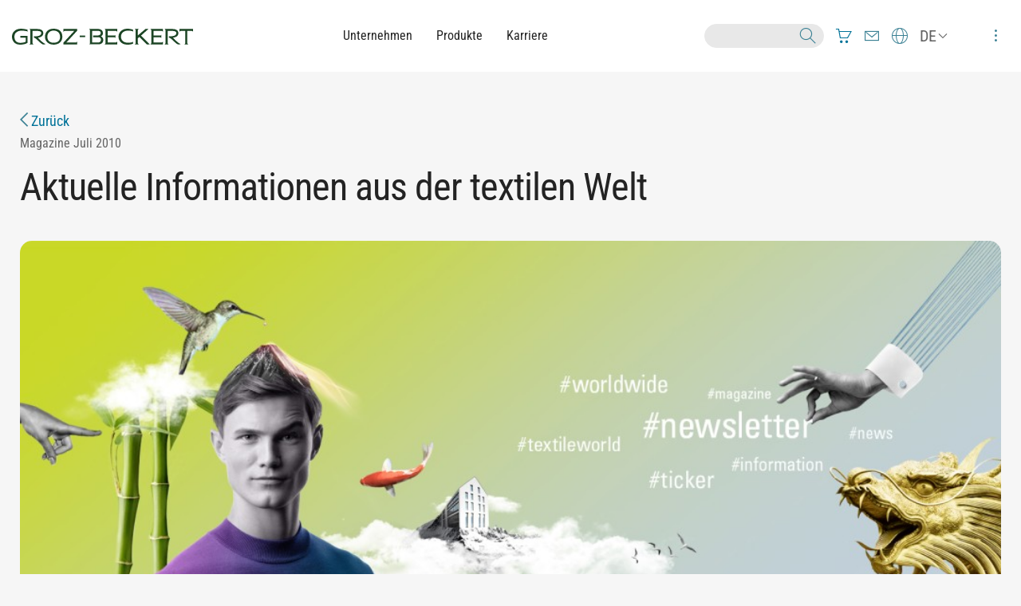

--- FILE ---
content_type: text/html; charset=utf-8
request_url: https://www.groz-beckert.com/de/aktuelles/newsletter/knitting/2010/m2_knitting_referenz_aus_syrien.html
body_size: 6293
content:
<!DOCTYPE html>
<html lang="de">
<head>
<title>
Referenz aus Syrien | Groz-Beckert KG
</title>
<meta charset="UTF-8">
<meta name="viewport" content="width=device-width" />
<meta name="description" content="Zufriedene Kunden aus Syrien erkennen feinen Unterschied Eskeif Bro" />
<link rel="shortcut icon" href="../../../../../layout/images/favicon.ico?r=31416" type="image/x-icon">
<meta name="robots" content="index,follow" />
<base href="https://www.groz-beckert.com/de/aktuelles/newsletter/knitting/2010/m2_knitting_referenz_aus_syrien.html">
<meta property="og:title" content="
Referenz aus Syrien | Groz-Beckert KG
" />
<meta property="og:type" content="website" />
<meta property="og:url" content="https://www.groz-beckert.com/de/aktuelles/newsletter/knitting/2010/m2_knitting_referenz_aus_syrien.html" />
<meta property="og:site_name" content="Groz-Beckert KG" />
<meta name="twitter:card" content="summary_large_image" />
<link rel="stylesheet" href="../../../../../layout/css/style.css?r=55904" media="all" />
<script id="usercentrics-cmp" src="https://app.usercentrics.eu/browser-ui/latest/loader.js" data-settings-id="nD0jbNbJuV2N8P" async></script>
<script type="application/javascript">
window.addEventListener('UC_UI_INITIALIZED', function(e) {
if("de" !== UC_UI.getActiveLanguage()) {
UC_UI.updateLanguage("de");
}
});
window.addEventListener("onUcImprintClick", function(e){
window.location = "../../../../impressum.html";
});
window.addEventListener("onUcPrivacyClick", function(e) {
window.location = "../../../../datenschutz.html";
});
</script>
<!-- Piwik -->
<script type="text/plain" data-usercentrics="Matomo (self hosted)">
var _paq = _paq || [];
// tracker methods like "setCustomDimension" should be called before "trackPageView"
_paq.push(['trackPageView']);
_paq.push(['enableLinkTracking']);
(function() {
var u="//weba.groz-beckert.com/";
_paq.push(['setTrackerUrl', u+'piwik.php']);
_paq.push(['setSiteId', '8']);
var d=document, g=d.createElement('script'), s=d.getElementsByTagName('script')[0];
g.type='text/javascript'; g.async=true; g.defer=true; g.src=u+'piwik.js'; s.parentNode.insertBefore(g,s);
})();
_paq.push([function() {
if(this.isUserOptedOut()) {
_paq.push(['deleteCookies']);
}
}]);
</script>
<noscript><p><img src="//weba.groz-beckert.com/piwik.php?idsite=8&rec=1" style="border:0;" alt="" /></p></noscript>
<!-- End Piwik Code -->
</head>
<body>
<script>
if (document.referrer.indexOf('https://tez360.groz-beckert.com') != -1 || document.referrer.indexOf('tez_ref=tez360') != -1) {
const url = new URL(window.location.href);
url.searchParams.set('tez_ref', 'tez360');
window.history.replaceState(null, null, url);
let closeLink = document.createElement('a');
closeLink.onclick = function() {self.close();}
closeLink.classList.add('icon-gzb_close-big');
closeLink.style = `
position: fixed;
top: 20px;
right: 20px;
z-index: 10000;
display: flex;
width: 36px;
height: 36px;
border: 1px solid;
border-radius: 50%;
align-items: center;
justify-content: center;
`;
document.body.style = `
margin-right: 75px;
box-shadow: 5px 0 9px -8px black;
`;
document.body.appendChild(closeLink);
}
</script>
<!--noindex-->
<div class="header-wrapper" data-sticky-container>
<div class="sticky" data-sticky data-margin-top="0" data-stick-to="top" data-sticky-on="small">
<header id="header" data-toggler=".opened">
<div class="grid-container full">
<div class="grid-x align-middle">
<div class="grid-container">
<div class="grid-x align-middle grid-padding-x">
<div class="cell shrink">
<a href="../../../.." rel="home">
<img src="../../../../../layout/images/logo.svg" width="227" height="20" alt="Groz-Beckert KG - Logo" class="logo" />
</a>
</div>
<div class="cell auto">
<nav class="primary-nav show-for-large" role="navigation">
<ul class="horizontal menu align-center">
<li class="primary-nav-item">
<a class="primary-nav-link regular-font" href="/de/unternehmen/" >Unternehmen</a>
</li>
<li class="primary-nav-item">
<a class="primary-nav-link regular-font" href="/de/produkte/" >Produkte</a>
</li>
<li class="primary-nav-item">
<a class="primary-nav-link regular-font" href="/de/karriere/" >Karriere</a>
</li>
</ul>
</nav>
</div>
<div class="cell shrink secondary-nav-wrapper">
<ul class="horizontal dropdown align-middle menu icon-menu" data-dropdown-menu>
<li class="search-wrapper">
<form class="search-form" action="/de/suche.jsp">
<input type="hidden" name="lang" value="de" />
<input class="search-input white" autocomplete="off" type="text" name="query" onkeyup="window.suggestionsBox.show(this)"/>
<button type="submit"><span class="icon-gzb_search_2"></span></button>
</form>
<div class="suggestions">
<ul class="vertical menu">
</ul>
</div>
</li>
<li><a href="https://portal.groz-beckert.com/" class=" icon-gzb_shopping-cart-3" target="_blank"></a></li>
<li><a href="../../../../kontakt.jsp" class=" icon-gzb_envelope"></a></li>
<li><a href="../../../../unternehmen/standorte/" class=" icon-gzb_world"></a></li>
<li class="language-dropdown show-for-large">
<a href="#" class="icon-chevron-20x20" onclick="return false"><span>DE</span></a>
<ul class="menu language-switch-menu">
<li><a data-lang="en" href="../../../../../en/news/newsletter/knitting/2010/m2_knitting_reference_from_syria.html">EN&nbsp;-&nbsp;English</a></li><li><a data-lang="zh" href="../../../../../zh/%E6%96%B0%E9%97%BB/%E7%94%B5%E5%AD%90%E6%8A%A5/%E9%92%88%E7%BB%87/2010/m2_knitting_%E6%9D%A5%E8%87%AA%E5%8F%99%E5%88%A9%E4%BA%9A%E7%9A%84%E5%8F%82%E8%80%83.html">ZH&nbsp;-&nbsp;中文</a></li>
</ul>
</li>
<li class="toggle-button">
<a data-toggle="secondaryMenu header">
<span class="open-icon icon-gzb_dots"></span>
<span class="close-icon icon-gzb_close-big"></span>
</a>
</li>
</ul>
<nav id="secondaryMenu" class="secondary-nav gradient-violet-sunset" data-toggler data-animate="secondary-nav-in secondary-nav-out" role="navigation">
<img src="data:image/svg+xml;charset=utf8,%3Csvg xmlns='http://www.w3.org/2000/svg' style='background:%23EFEFEF' width='1920' height='660' viewBox='0 0 1920 660'%3E%3C/svg%3E" width="1920" height="660" data-interchange="[/mm/media/web/11_website/bilder_3/01_corporate/navi_bg_w768.png?r=207583, small], [/mm/media/web/11_website/bilder_3/01_corporate/navi_bg_w1200.png?r=207583, medium], [/mm/media/web/11_website/bilder_3/01_corporate/navi_bg_w1920.png?r=207583, large]" alt="Just an image" class="background-image" />
<div class="grid-container">
<div class="grid-x">
<ul class="vertical medium-horizontal menu" data-multi-open="false" data-responsive-menu="accordion large-dropdown">
<li class="secondary-nav-item">
<a href="/de/unternehmen/" class="secondary-nav-link title extra-large-font">Unternehmen</a>
<ul class="vertical menu">
<li>
<a href="/de/unternehmen/standorte/" class="regular-font">Standorte</a>
</li>
<li>
<a href="/de/unternehmen/geschichte/" class="regular-font">Geschichte</a>
</li>
<li>
<a href="/de/unternehmen/nachhaltigkeit/" class="regular-font">Nachhaltigkeit</a>
</li>
<li>
<a href="/de/unternehmen/compliance/" class="regular-font">Compliance</a>
</li>
<li>
<a href="/de/unternehmen/lieferanteninformationen/" class="regular-font">Lieferanteninformationen</a>
</li>
<li>
<a href="https://www.groz-beckert-group.com/de/" target="_blank" class="regular-font">Unternehmensgruppe</a>
</li></ul></li>
<li class="secondary-nav-item">
<a href="/de/produkte/" class="secondary-nav-link title extra-large-font">Produkte</a>
<ul class="vertical menu">
<li>
<a href="/de/produkte/knitting/" class="regular-font">Knitting</a>
</li>
<li>
<a href="/de/produkte/weaving/" class="regular-font">Weaving</a>
</li>
<li>
<a href="/de/produkte/nonwovens/" class="regular-font">Nonwovens</a>
</li>
<li>
<a href="/de/produkte/tufting/" class="regular-font">Tufting</a>
</li>
<li>
<a href="/de/produkte/spinning-components/" class="regular-font">Spinning Components</a>
</li>
<li>
<a href="/de/produkte/sewing/" class="regular-font">Sewing</a>
</li></ul></li>
<li class="secondary-nav-item">
<a href="/de/karriere/" class="secondary-nav-link title extra-large-font">Karriere</a>
<ul class="vertical menu">
<li>
<a href="/de/karriere/groz-beckert-als-arbeitgeber/" class="regular-font">Groz-Beckert als Arbeitgeber</a>
</li>
<li>
<a href="/de/karriere/ausbildung-und-studium/" class="regular-font">Ausbildung und Studium </a>
</li>
<li>
<a href="/de/karriere/ansprechpartner/" class="regular-font">Ansprechpartner</a>
</li>
<li>
<a href="https://jobs.groz-beckert.com/search/?createNewAlert=false&q=&locationsearch=&optionsFacetsDD_location=&optionsFacetsDD_department=&optionsFacetsDD_facility=&optionsFacetsDD_customfield2=&locale=de_DE" target="_blank" class="regular-font">Stellenangebote</a>
</li></ul></li>
<li class="secondary-nav-item show-for-large"></li>
<li class="secondary-nav-item">
<a href="/de/groz-beckert-erleben/" class="secondary-nav-link title extra-large-font">Groz-Beckert erleben</a>
<ul class="vertical menu">
<li>
<a href="/de/groz-beckert-erleben/experience/" class="regular-font">Experience</a>
</li>
<li>
<a href="/de/groz-beckert-erleben/mediathek/" class="regular-font">Mediathek</a>
</li>
<li>
<a href="/de/groz-beckert-erleben/messen-events/" class="regular-font">Messen/Events</a>
</li>
<li>
<a href="/de/groz-beckert-erleben/app-mygrozbeckert/" class="regular-font">App myGrozBeckert</a>
</li>
<li>
<a href="/de/groz-beckert-erleben/produktion-der-zukunft/" class="regular-font">Produktion der Zukunft</a>
</li></ul></li>
<li class="secondary-nav-item">
<a href="/de/academy/" class="secondary-nav-link title extra-large-font">Academy</a>
<ul class="vertical menu">
<li>
<a href="/de/academy/academy-mobile/" class="regular-font">Academy Mobile</a>
</li>
<li>
<a href="/de/academy/kursuebersicht/" class="regular-font">Kursübersicht</a>
</li></ul></li>
<li class="secondary-nav-item">
<a href="/de/aktuelles/" class="secondary-nav-link title extra-large-font">Aktuelles</a>
<ul class="vertical menu">
<li>
<a href="/de/aktuelles/tages-und-wirtschaftspresse/" class="regular-font">Tages- und Wirtschaftspresse</a>
</li>
<li>
<a href="/de/aktuelles/fachpresse/" class="regular-font">Fachpresse</a>
</li>
<li>
<a href="/de/aktuelles/newsletter/" class="regular-font">Newsletter</a>
</li></ul></li>
<li class="secondary-nav-item">
<a href="/de/forschung-entwicklung/" class="secondary-nav-link title extra-large-font">Forschung & Entwicklung</a>
<ul class="vertical menu">
<li>
<a href="/de/forschung-entwicklung/labor/" class="regular-font">Labor</a>
</li>
<li>
<a href="/de/forschung-entwicklung/tez/" class="regular-font">TEZ</a>
</li></ul></li>
</ul>
<ul class="vertical medium-horizontal menu hide-for-large" data-multi-open="false" data-responsive-menu="accordion large-dropdown">
<li>
<a href="#" class="title extra-large-font">Deutsch</a>
<ul class="menu language-switch-menu">
<li><a data-lang="en" href="../../../../../en/news/newsletter/knitting/2010/m2_knitting_reference_from_syria.html" class="regular-font">EN&nbsp;-&nbsp;English</a></li><li><a data-lang="zh" href="../../../../../zh/%E6%96%B0%E9%97%BB/%E7%94%B5%E5%AD%90%E6%8A%A5/%E9%92%88%E7%BB%87/2010/m2_knitting_%E6%9D%A5%E8%87%AA%E5%8F%99%E5%88%A9%E4%BA%9A%E7%9A%84%E5%8F%82%E8%80%83.html" class="regular-font">ZH&nbsp;-&nbsp;中文</a></li>
</ul>
</li>
</ul>
</div>
</div>
</nav>
</div>
</div>
</div>
</div>
</div>
</header>
</div>
</div>
<!--/noindex-->
<main>
<article class="article-page grid-container">
<div class="grid-x grid-padding-x grid-margin-y">
<div class="meta-info cell large-12">
<div class="cell">
<PAGEREF editor="377993" htmlname="newsletter_detail" id="1463827" pageref="1456932" perm="" releaseRevision="16665" releasedby="377993" revision="16665" uniquedescription="newsletter_detail">
<LANG displayname="Newsletter Detail" language="ZH"/>
<LANG displayname="Newsletter Detail" language="DE"/>
<LANG displayname="Newsletter Detail" language="EN"/>
<CONTENTPARAMETER count="1" sitemapvar="title" source="newsletter" templateid="87"/>
<PAGE_LANG_SPEC language="EN" showinpagegrp="1" showinsitemap="1"/>
<PAGE_LANG_SPEC language="DE" showinpagegrp="1" showinsitemap="1"/>
<PAGE_LANG_SPEC language="ZH" showinpagegrp="1" showinsitemap="1"/>
<PAGE_LANG_SPEC language="CS" showinpagegrp="1" showinsitemap="1"/>
<PAGE_LANG_SPEC language="FR" showinpagegrp="1" showinsitemap="1"/>
<PAGE_LANG_SPEC language="ES" showinpagegrp="1" showinsitemap="1"/>
<PAGE_LANG_SPEC language="IT" showinpagegrp="1" showinsitemap="1"/>
<PAGE_LANG_SPEC language="KO" showinpagegrp="1" showinsitemap="1"/>
<PAGE_LANG_SPEC language="PT" showinpagegrp="1" showinsitemap="1"/>
<PAGE_LANG_SPEC language="TR" showinpagegrp="1" showinsitemap="1"/>
<PAGE_LANG_SPEC language="VI" showinpagegrp="1" showinsitemap="1"/>
<PAGE_LANG_SPEC language="ID" showinpagegrp="1" showinsitemap="1"/>
<PAGE_LANG_SPEC language="PL" showinpagegrp="1" showinsitemap="1"/>
<PAGE_LANG_SPEC language="NL" showinpagegrp="1" showinsitemap="1"/>
<PAGE_LANG_SPEC language="HI" showinpagegrp="1" showinsitemap="1"/>
</PAGEREF>
<a href="../../archiv/juli-2010.html" class="large-font"><span class="icon-arrow-petrol-left"></span> Zurück</a>
</div>
<div class="float-left">
<span class="font-gray">Magazine</span>
<span class="font-gray">Juli 2010</span>
</div>
<div class="float-right"></div>
</div>
<div class="cell large-8">
<h1>Aktuelle Informationen aus der textilen Welt</h1>
</div>
<div class="cell large-12 cover">
<img src="data:image/svg+xml;charset=utf8,%3Csvg xmlns='http://www.w3.org/2000/svg' style='background:%23EFEFEF' width='1920' height='690' viewBox='0 0 1920 690'%3E%3C/svg%3E" width="1200" height="431" data-interchange="[/mm/media/web/0_corporate_1/1_gbkg_1/bilder_10/newsletter/Groz-Beckert_Newsletter_Archiv_Headerbild_w768.jpg?r=96949, small], [/mm/media/web/0_corporate_1/1_gbkg_1/bilder_10/newsletter/Groz-Beckert_Newsletter_Archiv_Headerbild_w1200.jpg?r=96949, medium], [/mm/media/web/0_corporate_1/1_gbkg_1/bilder_10/newsletter/Groz-Beckert_Newsletter_Archiv_Headerbild_w1200.jpg?r=96949, large]" alt="Just an image" class="" />
</div>
<div class="cell large-8">
<div class="divider bg-knitting-pattern"></div>
<a id="text_picture" name="text_picture"></a>
<section>
<div class="grid-x grid-padding-x grid-padding-y">
<div class="cell ">
<h2>Zufriedene Kunden aus Syrien erkennen feinen Unterschied</h2>
<p>Eskeif Bros aus Syrien ist ein nahezu vollstufiges Textilunternehmen. Mit rund 400 Mitarbeiterinnen und Mitarbeitern liegt der Produktionsschwerpunkt in konfektionierter Damenbekleidung für den inländischen Markt, arabische Nachbarländer und die Türkei.</p><p>Bis vor kurzem hatte man Konkurrenznadeln eingesetzt. Doch seit einem umfassenden Vergleichstest wird der komplette Maschinenpark auf Groz-Beckert Nadeln umgerüstet</p><p></p>
</div>
</div>
</section><a id="text_picture_4" name="text_picture_4"></a>
<section>
<div class="grid-x grid-padding-x grid-padding-y">
<div class="cell ">
<h2>Qualität für mehr Produktivität</h2>
</div>
</div>
</section><a id="text_picture_1" name="text_picture_1"></a>
<section>
<div class="grid-x grid-padding-x grid-padding-y">
<div class="cell large-4 large-order-2">
<p>
<img src="data:image/svg+xml;charset=utf8,%3Csvg xmlns='http://www.w3.org/2000/svg' style='background:%23EFEFEF' width='160' height='160' viewBox='0 0 160 160'%3E%3C/svg%3E" width="300" height="300" data-interchange="[/mm/media/web/0_corporate_1/1_gbkg_1/bilder_10/newsletter/2010/1_3/Aussenansicht_DSC01003_w768.jpg?r=107218, small], [/mm/media/web/0_corporate_1/1_gbkg_1/bilder_10/newsletter/2010/1_3/Aussenansicht_DSC01003_w1200.jpg?r=107218, medium], [/mm/media/web/0_corporate_1/1_gbkg_1/bilder_10/newsletter/2010/1_3/Aussenansicht_DSC01003_w300.jpg?r=107218, large]" alt="Just an image" class="" />
</p>
</div>
<div class="cell large-8 large-order-1">
<p>Die weltweite Wirtschaftskrise hält die Textilindustrie weiterhin eisern im Griff. Harte Zeiten für Textiler fordern ein Höchstmaß an Effizienz und Produktivität. Sparen ist angesagt. Doch womit? Kollidieren dabei nicht Input und Output? Mit Pragmatismus und dem Mut zur Veränderung haben sich für Eskeif Bros neue Wege eröffnet. Das syrische Unternehmen nahe Aleppo verfügt mit 21 Großrundstrickmaschinen, sechs Wirkmaschinen, Stick- und Druckmaschinen über eine respektable Ausstattung.</p>
</div>
</div>
</section><a id="text_picture_2" name="text_picture_2"></a>
<section>
<div class="grid-x grid-padding-x grid-padding-y">
<div class="cell ">
<h2>Transparenter Testlauf</h2>
<p>Mensch und Maschine realisieren eine Produktionskapazität von täglich sieben Tonnen. Im Fokus steht die Nadel, die bei dieser Belastung auch noch nach Monaten in exzellenter Qualität arbeiten muss. Welches Potenzial in der Nadel, respektive einer Groz-Beckert Nadel steckt, zeigte anschaulich ein Vergleichsversuch. Ins Rennen gingen die bisher verwendeten koreanischen Nadeln und Groz-Beckert Nadeln. Testnadeltyp war die Groz-Beckert Wo 110.49 G 0010 zur Herstellung von Terry Ware. Dazu wurden zwei Großrundstrickmaschinen in der Feinheit 24 (28&#34; Durchmesser) mit exakt identischen Rahmenbedingungen eingestellt. Beide Maschinen liefen mit einer Anfangsgeschwindigkeit von 15 rpm.</p>
</div>
</div>
</section><a id="text_picture_3" name="text_picture_3"></a>
<section>
<div class="grid-x grid-padding-x grid-padding-y">
<div class="cell ">
<h2>Große Unterschiede</h2>
<p>Das Resultat nach vorab definierten Kriterien zeigte ein deutliches Bild: In Bezug auf den Verschleiß wies der koreanische Nadelsatz erhebliche Schwächen auf und musste nach nur fünf Monaten ausgetauscht werden. Der Groz-Beckert Nadelsatz hingegen war problemlos zehn Monate lang im Einsatz. Hinsichtlich der Produktivität waren die Unterschiede ebenso klar. 40 Tonnen Strickware bei einer maximalen Geschwindigkeit von 15 rpm erzielten die koreanischen Nadeln. Dem gegenüber stand ein aussagefähiges Groz-Beckert Ergebnis von 95 Tonnen Strickware bei einer 18% höheren Maschinengeschwindigkeit von 18 rpm.</p><p>„Ich war mir nicht bewusst, dass der Unterschied in der Nadelqualität und -leistung so gravierend sein kann,&#34; kommentierte Inhaber Hr. Gaith Eskeif den Vergleichstest. Als Konsequenz rüstet das Unternehmen derzeit seinen gesamten Maschinenpark auf Groz-Beckert Nadeln um.</p>
</div>
</div>
</section><a id="text_picture_6" name="text_picture_6"></a>
<section>
<div class="grid-x grid-padding-x grid-padding-y">
<div class="cell ">
<p>Als kompetenter Partner und Systemlieferant der Textilindustrie kann Groz-Beckert auch für Sie ungeahnte Potenziale freisetzen. Groz-Beckert freut sich auf den Dialog – und wartet mit maßgeschneiderten Lösungen auf.</p>
</div>
</div>
</section><a id="accordion" name="accordion"></a>
<section class="accordion">
<div class="grid-container">
<div class="grid-x grid-padding-x">
<div class="cell">
<ul class="accordion" data-accordion data-allow-all-closed="true" data-multi-expand="true">
<li class="accordion-item" data-accordion-item>
<a href="#" class="accordion-title">
<div class="grid-container">
<div class="grid-x grid-padding-x grid-padding-y align-stretch">
<div class="cell auto">
<div class="grid-x grid-padding-x">
<div class="cell medium-order-1 medium-auto large-font">Quelle</div>
</div>
</div>
</div>
</div>
</a>
<div class="accordion-content" data-tab-content>
<div class="grid-container">
<div class="grid-x grid-padding-x grid-padding-y">
<div class="cell">
<section class="grid-container text-with-boxes">
<div class="grid-x grid-margin-x grid-margin-y align-middle">
<div class="cell small-order-2">
<p>[1] Eskeif Group, Alsheikh Najjar - New industrial Area Aleppo / Syrien, Email: g-eskif@hotmail.com</p>
<div class="space-remover"></div>
</div>
</div>
</section>
</div>
</div>
</div>
</div>
</li>
</ul>
</div>
</div>
</div>
</section>
</div>
</div>
</article>
<aside>
<div class="grid-x grid-margin-x">
<div class="cell large-12">
</div>
<div class="cell large-12">
</div>
</div>
</aside>
</main>
<!--noindex-->
<footer id="footer" class="">
<div class="grid-container footer-nav">
<ul class="grid-x grid-padding-x vertical medium-horizontal menu" data-multi-open="false" data-responsive-menu="accordion large-dropdown">
<li class="cell large-auto">
<a href="/de/unternehmen/" class="title large-font">Unternehmen</a>
<ul class="vertical menu">
<li>
<a href="/de/unternehmen/standorte/" class="regular-font">Standorte</a>
</li>
<li>
<a href="/de/unternehmen/geschichte/" class="regular-font">Geschichte</a>
</li>
<li>
<a href="/de/unternehmen/nachhaltigkeit/" class="regular-font">Nachhaltigkeit</a>
</li>
<li>
<a href="/de/unternehmen/compliance/" class="regular-font">Compliance</a>
</li>
<li>
<a href="/de/unternehmen/lieferanteninformationen/" class="regular-font">Lieferanteninformationen</a>
</li>
<li>
<a href="https://www.groz-beckert-group.com/de/" target="_blank" class="regular-font">Unternehmensgruppe</a>
</li></ul></li>
<li class="cell large-auto">
<a href="/de/produkte/" class="title large-font">Produkte</a>
<ul class="vertical menu">
<li>
<a href="/de/produkte/knitting/" class="regular-font">Knitting</a>
</li>
<li>
<a href="/de/produkte/weaving/" class="regular-font">Weaving</a>
</li>
<li>
<a href="/de/produkte/nonwovens/" class="regular-font">Nonwovens</a>
</li>
<li>
<a href="/de/produkte/tufting/" class="regular-font">Tufting</a>
</li>
<li>
<a href="/de/produkte/spinning-components/" class="regular-font">Spinning Components</a>
</li>
<li>
<a href="/de/produkte/sewing/" class="regular-font">Sewing</a>
</li></ul></li>
<li class="cell large-auto">
<a href="/de/karriere/" class="title large-font">Karriere</a>
<ul class="vertical menu">
<li>
<a href="/de/karriere/groz-beckert-als-arbeitgeber/" class="regular-font">Groz-Beckert als Arbeitgeber</a>
</li>
<li>
<a href="/de/karriere/ausbildung-und-studium/" class="regular-font">Ausbildung und Studium </a>
</li>
<li>
<a href="/de/karriere/ansprechpartner/" class="regular-font">Ansprechpartner</a>
</li>
<li>
<a href="https://jobs.groz-beckert.com/search/?createNewAlert=false&q=&locationsearch=&optionsFacetsDD_location=&optionsFacetsDD_department=&optionsFacetsDD_facility=&optionsFacetsDD_customfield2=&locale=de_DE" target="_blank" class="regular-font">Stellenangebote</a>
</li></ul></li>
<li class="cell large-auto">
<a href="/de/groz-beckert-erleben/" class="title large-font">Groz-Beckert erleben</a>
<ul class="vertical menu">
<li>
<a href="/de/groz-beckert-erleben/experience/" class="regular-font">Experience</a>
</li>
<li>
<a href="/de/groz-beckert-erleben/mediathek/" class="regular-font">Mediathek</a>
</li>
<li>
<a href="/de/groz-beckert-erleben/messen-events/" class="regular-font">Messen/Events</a>
</li>
<li>
<a href="/de/groz-beckert-erleben/app-mygrozbeckert/" class="regular-font">App myGrozBeckert</a>
</li>
<li>
<a href="/de/groz-beckert-erleben/produktion-der-zukunft/" class="regular-font">Produktion der Zukunft</a>
</li></ul></li>
<li class="cell large-auto">
<a href="/de/academy/" class="title large-font">Academy</a>
<ul class="vertical menu">
<li>
<a href="/de/academy/academy-mobile/" class="regular-font">Academy Mobile</a>
</li>
<li>
<a href="/de/academy/kursuebersicht/" class="regular-font">Kursübersicht</a>
</li></ul></li>
<li class="cell large-auto">
<a href="/de/aktuelles/" class="title large-font">Aktuelles</a>
<ul class="vertical menu">
<li>
<a href="/de/aktuelles/tages-und-wirtschaftspresse/" class="regular-font">Tages- und Wirtschaftspresse</a>
</li>
<li>
<a href="/de/aktuelles/fachpresse/" class="regular-font">Fachpresse</a>
</li>
<li>
<a href="/de/aktuelles/newsletter/" class="regular-font">Newsletter</a>
</li></ul></li>
<li class="cell large-auto">
<a href="/de/forschung-entwicklung/" class="title large-font">Forschung & Entwicklung</a>
<ul class="vertical menu">
<li>
<a href="/de/forschung-entwicklung/labor/" class="regular-font">Labor</a>
</li>
<li>
<a href="/de/forschung-entwicklung/tez/" class="regular-font">TEZ</a>
</li></ul></li>
</ul>
</div>
<div class="grid-container footer-meta-nav">
<div class="grid-x">
<ul class="cell large-shrink align-center horizontal menu large-order-1">
<li class="menu-text">© 2026 Groz-Beckert KG</li>
</ul>
<ul class="cell large-shrink align-center menu large-order-4">
<li><a href="https://de.linkedin.com/company/groz-beckert-kg" class=" icon-gzb_linkedin" target="_blank"></a></li>
<li><a href="https://www.youtube.com/channel/UCX5hEBUVfU7GGUem1gZDBQQ" class=" icon-gbz_youtube" target="_blank"></a></li>
</ul>
<div class="cell large-auto large-order-3"></div>
<ul class="cell large-shrink align-left horizontal menu large-order-2">
<li><a href="/de/impressum.html" class="">Impressum</a></li>
<li><a href="/de/datenschutz.html" class="">Datenschutz</a></li>
<li><a href="/de/agb.html" class="">AGB</a></li>
<li><a href="/de/zertifikate.html" class="">Zertifikate</a></li>
<li><a href="/de/kontakt.jsp" class="">Kontakt</a></li>
<li><a href="/de/microsites/it-services/" class="">IT Services</a></li>
<li><a href="/de/karriere/it-services.html" class="">Personal </a></li>
<li><a href="#" onclick="UC_UI.showSecondLayer(); return false;" target="_self" class="" >Privatsphäre-Einstellungen</a></li>
<li><a href="/de/hinweisgebersystem/" class="">Hinweisgebersystem „tell us“ </a></li>
</ul>
</div>
</div>
</footer>
<!--/noindex-->
<script src="../../../../../layout/js/vendor.min.js?r=31416"></script>
<script src="../../../../../layout/js/body.min.js?r=55878"></script>
<script>$(document).foundation();</script>
</body>
</html>

--- FILE ---
content_type: image/svg+xml
request_url: https://www.groz-beckert.com/layout/images/patterns/pattern-knitting-green.svg
body_size: 5935
content:
<?xml version="1.0" encoding="utf-8"?>
<!-- Generator: Adobe Illustrator 23.0.1, SVG Export Plug-In . SVG Version: 6.00 Build 0)  -->
<svg version="1.1" id="Ebene_1" xmlns="http://www.w3.org/2000/svg" xmlns:xlink="http://www.w3.org/1999/xlink" x="0px" y="0px"
	 viewBox="0 0 330 237" style="enable-background:new 0 0 330 237;" xml:space="preserve" width="330" height="237">
<style type="text/css">
	.st0{clip-path:url(#SVGID_2_);fill:#004f23;}
	.st1{clip-path:url(#SVGID_4_);fill:#004f23;}
	.st2{clip-path:url(#SVGID_6_);fill:#004f23;}
	.st3{clip-path:url(#SVGID_8_);fill:#004f23;}
	.st4{clip-path:url(#SVGID_10_);fill:#004f23;}
	.st5{clip-path:url(#SVGID_12_);fill:#004f23;}
	.st6{clip-path:url(#SVGID_14_);fill:#004f23;}
	.st7{clip-path:url(#SVGID_16_);fill:#004f23;}
	.st8{clip-path:url(#SVGID_18_);fill:#004f23;}
	.st9{clip-path:url(#SVGID_20_);fill:#004f23;}
	.st10{clip-path:url(#SVGID_22_);fill:#004f23;}
	.st11{clip-path:url(#SVGID_24_);fill:#004f23;}
	.st12{clip-path:url(#SVGID_26_);fill:#004f23;}
	.st13{clip-path:url(#SVGID_28_);fill:#004f23;}
	.st14{clip-path:url(#SVGID_30_);fill:#004f23;}
	.st15{clip-path:url(#SVGID_32_);fill:#004f23;}
	.st16{clip-path:url(#SVGID_34_);fill:#004f23;}
	.st17{clip-path:url(#SVGID_36_);fill:#004f23;}
</style>
<g>
	<g>
		<g>
			<defs>
				<rect id="SVGID_1_" y="0" width="330" height="237"/>
			</defs>
			<clipPath id="SVGID_2_">
				<use xlink:href="#SVGID_1_"  style="overflow:visible;"/>
			</clipPath>
			<polygon class="st0" points="350.5,75.9 349.3,74.8 338.7,64.2 338.7,64.2 338.7,64.2 326.9,75.9 315.1,64.2 315.1,64.2 
				315.1,64.2 303.3,75.9 291.5,64.2 291.5,64.2 291.5,64.2 279.7,75.9 268,64.2 268,64.2 268,64.2 268,64.2 268,64.2 256.8,75.3 
				256.2,75.9 244.4,64.2 244.4,64.2 244.4,64.2 232.6,75.9 220.8,64.2 220.8,64.2 220.8,64.2 209,75.9 197.2,64.2 197.2,64.2 
				197.2,64.2 185.5,75.9 173.7,64.2 173.7,64.2 173.7,64.2 161.9,75.9 150.1,64.2 150.1,64.2 150.1,64.2 138.3,75.9 126.5,64.2 
				126.5,64.2 126.5,64.2 114.7,75.9 102.9,64.2 102.9,64.2 102.9,64.2 91.2,75.9 90.5,75.3 79.4,64.2 79.4,64.2 79.4,64.2 
				79.4,64.2 79.4,64.2 67.6,75.9 55.8,64.2 55.8,64.2 55.8,64.2 44,75.9 32.2,64.2 32.2,64.2 32.2,64.2 20.4,75.9 8.7,64.2 
				8.7,64.2 8.7,64.2 -2,74.8 -3.1,75.9 -3.1,75.9 -4.5,77.3 -4.5,77.3 -1.7,80.1 -0.4,78.7 -0.4,78.7 8.7,69.7 20.4,81.5 
				20.4,81.5 20.4,81.5 32.2,69.7 44,81.5 44,81.5 44,81.5 55.8,69.7 67.6,81.5 67.6,81.5 67.6,81.5 79.4,69.7 91.2,81.5 91.2,81.5 
				91.2,81.5 102.9,69.7 114.7,81.5 114.7,81.5 114.7,81.5 126.5,69.7 138.3,81.5 138.3,81.5 138.3,81.5 150.1,69.7 161.9,81.5 
				161.9,81.5 161.9,81.5 173.7,69.7 185.5,81.5 185.5,81.5 185.5,81.5 197.2,69.7 209,81.5 209,81.5 209,81.5 220.8,69.7 
				232.6,81.5 232.6,81.5 232.6,81.5 244.4,69.7 256.2,81.5 256.2,81.5 256.2,81.5 268,69.7 279.7,81.5 279.7,81.5 279.7,81.5 
				291.5,69.7 303.3,81.5 303.3,81.5 303.3,81.5 315.1,69.7 326.9,81.5 326.9,81.5 326.9,81.5 338.7,69.7 347.7,78.7 347.7,78.7 
				349.1,80.1 351.8,77.3 351.8,77.3 350.5,75.9 			"/>
		</g>
		<g>
			<defs>
				<rect id="SVGID_3_" y="0" width="330" height="237"/>
			</defs>
			<clipPath id="SVGID_4_">
				<use xlink:href="#SVGID_3_"  style="overflow:visible;"/>
			</clipPath>
			<polygon class="st1" points="350.5,89.9 349.1,88.5 338.7,78.1 338.7,78.1 338.7,78.1 326.9,89.9 315.1,78.1 315.1,78.1 
				315.1,78.1 303.3,89.9 291.5,78.1 291.5,78.1 291.5,78.1 279.7,89.9 268,78.1 268,78.1 268,78.1 268,78.1 268,78.1 257.1,89 
				256.2,89.9 244.4,78.1 244.4,78.1 244.4,78.1 232.6,89.9 220.8,78.1 220.8,78.1 220.8,78.1 209,89.9 197.2,78.1 197.2,78.1 
				197.2,78.1 185.5,89.9 173.7,78.1 173.7,78.1 173.7,78.1 161.9,89.9 150.1,78.1 150.1,78.1 150.1,78.1 138.3,89.9 126.5,78.1 
				126.5,78.1 126.5,78.1 114.7,89.9 102.9,78.1 102.9,78.1 102.9,78.1 91.2,89.9 90.3,89 79.4,78.1 79.4,78.1 79.4,78.1 79.4,78.1 
				79.4,78.1 67.6,89.9 55.8,78.1 55.8,78.1 55.8,78.1 44,89.9 32.2,78.1 32.2,78.1 32.2,78.1 20.4,89.9 8.7,78.1 8.7,78.1 
				8.7,78.1 -1.8,88.5 -3.1,89.9 -3.1,89.9 -4.5,91.3 -4.5,91.3 -1.7,94 -0.4,92.7 -0.4,92.7 8.7,83.7 20.4,95.4 20.4,95.4 
				20.4,95.4 32.2,83.7 44,95.4 44,95.4 44,95.4 55.8,83.7 67.6,95.4 67.6,95.4 67.6,95.4 79.4,83.7 91.2,95.4 91.2,95.4 91.2,95.4 
				102.9,83.7 114.7,95.4 114.7,95.4 114.7,95.4 126.5,83.7 138.3,95.4 138.3,95.4 138.3,95.4 150.1,83.7 161.9,95.4 161.9,95.4 
				161.9,95.4 173.7,83.7 185.5,95.4 185.5,95.4 185.5,95.4 197.2,83.7 209,95.4 209,95.4 209,95.4 220.8,83.7 232.6,95.4 
				232.6,95.4 232.6,95.4 244.4,83.7 256.2,95.4 256.2,95.4 256.2,95.4 268,83.7 279.7,95.4 279.7,95.4 279.7,95.4 291.5,83.7 
				303.3,95.4 303.3,95.4 303.3,95.4 315.1,83.7 326.9,95.4 326.9,95.4 326.9,95.4 338.7,83.7 347.7,92.7 347.7,92.7 349.1,94 
				351.8,91.3 351.8,91.3 350.5,89.9 			"/>
		</g>
		<g>
			<defs>
				<rect id="SVGID_5_" y="0" width="330" height="237"/>
			</defs>
			<clipPath id="SVGID_6_">
				<use xlink:href="#SVGID_5_"  style="overflow:visible;"/>
			</clipPath>
			<polygon class="st2" points="350.5,103.8 349.1,102.5 338.7,92.1 338.7,92.1 338.7,92.1 326.9,103.8 315.1,92.1 315.1,92.1 
				315.1,92.1 303.3,103.8 291.5,92.1 291.5,92.1 291.5,92.1 279.7,103.8 268,92.1 268,92.1 268,92.1 268,92.1 268,92.1 
				257.1,102.9 256.2,103.8 244.4,92.1 244.4,92.1 244.4,92.1 232.6,103.8 220.8,92.1 220.8,92.1 220.8,92.1 209,103.8 197.2,92.1 
				197.2,92.1 197.2,92.1 185.5,103.8 173.7,92.1 173.7,92.1 173.7,92.1 161.9,103.8 150.1,92.1 150.1,92.1 150.1,92.1 138.3,103.8 
				126.5,92.1 126.5,92.1 126.5,92.1 114.7,103.8 102.9,92.1 102.9,92.1 102.9,92.1 91.2,103.8 90.3,102.9 79.4,92.1 79.4,92.1 
				79.4,92.1 79.4,92.1 79.4,92.1 67.6,103.8 55.8,92.1 55.8,92.1 55.8,92.1 44,103.8 32.2,92.1 32.2,92.1 32.2,92.1 20.4,103.8 
				8.7,92.1 8.7,92.1 8.7,92.1 -1.8,102.5 -3.1,103.8 -3.1,103.8 -4.5,105.2 -4.5,105.2 -1.7,108 -0.4,106.6 -0.4,106.6 8.7,97.6 
				20.4,109.4 20.4,109.4 20.4,109.4 32.2,97.6 44,109.4 44,109.4 44,109.4 55.8,97.6 67.6,109.4 67.6,109.4 67.6,109.4 79.4,97.6 
				91.2,109.4 91.2,109.4 91.2,109.4 102.9,97.6 114.7,109.4 114.7,109.4 114.7,109.4 126.5,97.6 138.3,109.4 138.3,109.4 
				138.3,109.4 150.1,97.6 161.9,109.4 161.9,109.4 161.9,109.4 173.7,97.6 185.5,109.4 185.5,109.4 185.5,109.4 197.2,97.6 
				209,109.4 209,109.4 209,109.4 220.8,97.6 232.6,109.4 232.6,109.4 232.6,109.4 244.4,97.6 256.2,109.4 256.2,109.4 256.2,109.4 
				268,97.6 279.7,109.4 279.7,109.4 279.7,109.4 291.5,97.6 303.3,109.4 303.3,109.4 303.3,109.4 315.1,97.6 326.9,109.4 
				326.9,109.4 326.9,109.4 338.7,97.6 347.7,106.6 347.7,106.6 349.1,108 351.8,105.2 351.8,105.2 350.5,103.8 			"/>
		</g>
		<g>
			<defs>
				<rect id="SVGID_7_" y="0" width="330" height="237"/>
			</defs>
			<clipPath id="SVGID_8_">
				<use xlink:href="#SVGID_7_"  style="overflow:visible;"/>
			</clipPath>
			<polygon class="st3" points="350.5,117.8 349.1,116.4 338.7,106 338.7,106 338.7,106 326.9,117.8 315.1,106 315.1,106 315.1,106 
				303.3,117.8 291.5,106 291.5,106 291.5,106 279.7,117.8 268,106 268,106 268,106 256.9,117.1 256.2,117.8 244.4,106 244.4,106 
				244.4,106 232.6,117.8 220.8,106 220.8,106 220.8,106 209,117.8 197.2,106 197.2,106 197.2,106 185.5,117.8 173.7,106 173.7,106 
				173.7,106 161.9,117.8 150.1,106 150.1,106 150.1,106 138.3,117.8 126.5,106 126.5,106 126.5,106 114.7,117.8 102.9,106 
				102.9,106 102.9,106 91.2,117.8 90.4,117.1 79.4,106 79.4,106 79.4,106 67.6,117.8 55.8,106 55.8,106 55.8,106 44,117.8 
				32.2,106 32.2,106 32.2,106 20.4,117.8 8.7,106 8.7,106 8.7,106 -4.5,119.2 -4.5,119.2 -1.7,121.9 -0.4,120.6 -0.4,120.6 
				8.7,111.6 20.4,123.3 20.4,123.3 20.4,123.3 32.2,111.6 44,123.3 44,123.3 44,123.3 55.8,111.6 67.6,123.3 67.6,123.3 
				67.6,123.3 79.4,111.6 91.2,123.3 91.2,123.3 91.2,123.3 102.9,111.6 114.7,123.3 114.7,123.3 114.7,123.3 126.5,111.6 
				138.3,123.3 138.3,123.3 138.3,123.3 150.1,111.6 161.9,123.3 161.9,123.3 161.9,123.3 173.7,111.6 185.5,123.3 185.5,123.3 
				185.5,123.3 197.2,111.6 209,123.3 209,123.3 209,123.3 220.8,111.6 232.6,123.3 232.6,123.3 232.6,123.3 244.4,111.6 
				256.2,123.3 256.2,123.3 256.2,123.3 268,111.6 279.7,123.3 279.7,123.3 279.7,123.3 291.5,111.6 303.3,123.3 303.3,123.3 
				303.3,123.3 315.1,111.6 326.9,123.3 326.9,123.3 326.9,123.3 338.7,111.6 347.7,120.6 347.7,120.6 349.1,121.9 351.8,119.2 
				351.8,119.2 350.5,117.8 			"/>
		</g>
		<g>
			<defs>
				<rect id="SVGID_9_" y="0" width="330" height="237"/>
			</defs>
			<clipPath id="SVGID_10_">
				<use xlink:href="#SVGID_9_"  style="overflow:visible;"/>
			</clipPath>
			<polygon class="st4" points="350.5,20.1 349.1,18.7 338.7,8.4 338.7,8.4 338.7,8.4 326.9,20.1 315.1,8.4 315.1,8.4 315.1,8.4 
				303.3,20.1 291.5,8.4 291.5,8.4 291.5,8.4 279.7,20.1 279.7,20.1 268,8.4 268,8.4 268,8.4 268,8.4 268,8.4 256.8,19.5 
				256.2,20.1 244.4,8.4 244.4,8.4 244.4,8.4 232.6,20.1 220.8,8.4 220.8,8.4 220.8,8.4 209,20.1 197.2,8.4 197.2,8.4 197.2,8.4 
				185.5,20.1 173.7,8.4 173.7,8.4 173.7,8.4 161.9,20.1 150.1,8.4 150.1,8.4 150.1,8.4 138.3,20.1 126.5,8.4 126.5,8.4 126.5,8.4 
				114.7,20.1 102.9,8.4 102.9,8.4 102.9,8.4 91.2,20.1 90.5,19.5 79.4,8.4 79.4,8.4 79.4,8.4 79.4,8.4 79.4,8.4 67.6,20.1 
				67.6,20.1 55.8,8.4 55.8,8.4 55.8,8.4 44,20.1 32.2,8.4 32.2,8.4 32.2,8.4 20.4,20.1 8.7,8.4 8.7,8.4 8.7,8.4 -1.7,18.7 
				-3.1,20.1 -3.1,20.1 -4.5,21.5 -4.5,21.5 -1.7,24.3 -0.4,22.9 -0.4,22.9 8.7,13.9 20.4,25.7 20.4,25.7 20.4,25.7 32.2,13.9 
				44,25.7 44,25.7 44,25.7 55.8,13.9 67.6,25.7 67.6,25.7 67.6,25.7 79.4,13.9 91.2,25.7 91.2,25.7 91.2,25.7 102.9,13.9 
				114.7,25.7 114.7,25.7 114.7,25.7 126.5,13.9 138.3,25.7 138.3,25.7 138.3,25.7 150.1,13.9 161.9,25.7 161.9,25.7 161.9,25.7 
				173.7,13.9 185.5,25.7 185.5,25.7 185.5,25.7 197.2,13.9 209,25.7 209,25.7 209,25.7 220.8,13.9 232.6,25.7 232.6,25.7 
				232.6,25.7 244.4,13.9 256.2,25.7 256.2,25.7 256.2,25.7 268,13.9 279.7,25.7 279.7,25.7 279.7,25.7 291.5,13.9 303.3,25.7 
				303.3,25.7 303.3,25.7 315.1,13.9 326.9,25.7 326.9,25.7 326.9,25.7 338.7,13.9 347.7,22.9 347.7,22.9 349.1,24.3 351.8,21.5 
				351.8,21.5 350.5,20.1 			"/>
		</g>
		<g>
			<defs>
				<rect id="SVGID_11_" y="0" width="330" height="237"/>
			</defs>
			<clipPath id="SVGID_12_">
				<use xlink:href="#SVGID_11_"  style="overflow:visible;"/>
			</clipPath>
			<polygon class="st5" points="350.5,131.7 349.1,130.4 338.7,120 338.7,120 338.7,120 326.9,131.7 315.1,120 315.1,120 315.1,120 
				303.3,131.7 291.5,120 291.5,120 291.5,120 279.7,131.7 268,120 268,120 268,120 268,120 268,120 256.8,131.1 256.2,131.7 
				244.4,120 244.4,120 244.4,120 232.6,131.7 220.8,120 220.8,120 220.8,120 209,131.7 197.2,120 197.2,120 197.2,120 185.5,131.7 
				173.7,120 173.7,120 173.7,120 161.9,131.7 150.1,120 150.1,120 150.1,120 138.3,131.7 126.5,120 126.5,120 126.5,120 
				114.7,131.7 102.9,120 102.9,120 102.9,120 91.2,131.7 90.5,131.1 79.4,120 79.4,120 79.4,120 79.4,120 79.4,120 67.6,131.7 
				55.8,120 55.8,120 55.8,120 44,131.7 32.2,120 32.2,120 32.2,120 20.4,131.7 8.7,120 8.7,120 8.7,120 -1.8,130.4 -3.1,131.7 
				-3.1,131.7 -4.5,133.1 -4.5,133.1 -1.7,135.9 -0.3,134.5 -0.3,134.5 8.7,125.5 20.4,137.3 20.4,137.3 20.4,137.3 32.2,125.5 
				44,137.3 44,137.3 44,137.3 55.8,125.5 67.6,137.3 67.6,137.3 67.6,137.3 79.4,125.5 91.2,137.3 91.2,137.3 91.2,137.3 
				102.9,125.5 114.7,137.3 114.7,137.3 114.7,137.3 126.5,125.5 138.3,137.3 138.3,137.3 138.3,137.3 150.1,125.5 161.9,137.3 
				161.9,137.3 161.9,137.3 173.7,125.5 185.5,137.3 185.5,137.3 185.5,137.3 197.2,125.5 209,137.3 209,137.3 209,137.3 
				220.8,125.5 232.6,137.3 232.6,137.3 232.6,137.3 244.4,125.5 256.2,137.3 256.2,137.3 256.2,137.3 268,125.5 279.7,137.3 
				279.7,137.3 279.7,137.3 291.5,125.5 303.3,137.3 303.3,137.3 303.3,137.3 315.1,125.5 326.9,137.3 326.9,137.3 326.9,137.3 
				338.7,125.5 347.7,134.5 347.7,134.5 349.1,135.9 351.8,133.1 351.8,133.1 350.5,131.7 			"/>
		</g>
		<g>
			<defs>
				<rect id="SVGID_13_" y="0" width="330" height="237"/>
			</defs>
			<clipPath id="SVGID_14_">
				<use xlink:href="#SVGID_13_"  style="overflow:visible;"/>
			</clipPath>
			<polygon class="st6" points="-1.7,10.4 -0.4,9 -0.4,9 8.7,0 20.4,11.7 20.4,11.7 20.4,11.7 32.2,0 44,11.7 44,11.7 44,11.7 
				55.8,0 67.6,11.7 67.6,11.7 67.6,11.7 79.4,0 91.2,11.7 91.2,11.7 91.2,11.7 102.9,0 114.7,11.7 114.7,11.7 114.7,11.7 126.5,0 
				138.3,11.7 138.3,11.7 138.3,11.7 150.1,0 161.9,11.7 161.9,11.7 161.9,11.7 173.7,0 185.5,11.7 185.5,11.7 185.5,11.7 197.2,0 
				209,11.7 209,11.7 209,11.7 220.8,0 232.6,11.7 232.6,11.7 232.6,11.7 244.4,0 256.2,11.7 256.2,11.7 256.2,11.7 268,0 
				279.7,11.7 279.7,11.7 279.7,11.7 291.5,0 303.3,11.7 303.3,11.7 303.3,11.7 315.1,0 326.9,11.7 326.9,11.7 326.9,11.7 338.7,0 
				347.7,9 347.7,9 349.1,10.4 351.8,7.6 351.8,7.6 350.5,6.2 350.5,6.2 348.9,4.6 338.7,-5.5 338.7,-5.5 338.7,-5.5 326.9,6.2 
				315.1,-5.5 315.1,-5.5 315.1,-5.5 303.3,6.2 291.5,-5.5 291.5,-5.5 291.5,-5.5 279.7,6.2 268,-5.5 268,-5.5 268,-5.5 268,-5.5 
				268,-5.5 257.1,5.3 256.2,6.2 244.4,-5.5 244.4,-5.5 244.4,-5.5 232.6,6.2 220.8,-5.5 220.8,-5.5 220.8,-5.5 209,6.2 197.2,-5.5 
				197.2,-5.5 197.2,-5.5 185.5,6.2 173.7,-5.5 173.7,-5.5 173.7,-5.5 161.9,6.2 150.1,-5.5 150.1,-5.5 150.1,-5.5 138.3,6.2 
				126.5,-5.5 126.5,-5.5 126.5,-5.5 114.7,6.2 102.9,-5.5 102.9,-5.5 102.9,-5.5 91.2,6.2 90.3,5.3 79.4,-5.5 79.4,-5.5 79.4,-5.5 
				79.4,-5.5 79.4,-5.5 67.6,6.2 55.8,-5.5 55.8,-5.5 55.8,-5.5 44,6.2 32.2,-5.5 32.2,-5.5 32.2,-5.5 20.4,6.2 8.7,-5.5 8.7,-5.5 
				8.7,-5.5 -1.5,4.6 -3.1,6.2 -3.1,6.2 -4.5,7.6 -4.5,7.6 			"/>
		</g>
		<g>
			<defs>
				<rect id="SVGID_15_" y="0" width="330" height="237"/>
			</defs>
			<clipPath id="SVGID_16_">
				<use xlink:href="#SVGID_15_"  style="overflow:visible;"/>
			</clipPath>
			<polygon class="st7" points="350.5,34.1 349.1,32.7 338.7,22.4 338.7,22.4 338.7,22.4 326.9,34.1 315.1,22.4 315.1,22.4 
				315.1,22.4 303.3,34.1 291.5,22.4 291.5,22.4 291.5,22.4 279.7,34.1 268,22.4 268,22.4 268,22.4 256.9,33.4 256.2,34.1 
				244.4,22.4 244.4,22.4 244.4,22.4 232.6,34.1 220.8,22.4 220.8,22.4 220.8,22.4 209,34.1 197.2,22.4 197.2,22.4 197.2,22.4 
				185.5,34.1 173.7,22.4 173.7,22.4 173.7,22.4 161.9,34.1 150.1,22.4 150.1,22.4 150.1,22.4 138.3,34.1 126.5,22.4 126.5,22.4 
				126.5,22.4 114.7,34.1 102.9,22.4 102.9,22.4 102.9,22.4 91.2,34.1 90.4,33.4 79.4,22.4 79.4,22.4 79.4,22.4 67.6,34.1 
				55.8,22.4 55.8,22.4 55.8,22.4 44,34.1 32.2,22.4 32.2,22.4 32.2,22.4 20.4,34.1 8.7,22.4 8.7,22.4 8.7,22.4 -1.8,32.7 
				-3.1,34.1 -3.1,34.1 -4.5,35.5 -4.5,35.5 -1.7,38.2 -0.4,36.9 -0.4,36.9 8.7,27.9 20.4,39.6 20.4,39.6 20.4,39.6 32.2,27.9 
				44,39.6 44,39.6 44,39.6 55.8,27.9 67.6,39.6 67.6,39.6 67.6,39.6 79.4,27.9 91.2,39.6 91.2,39.6 91.2,39.6 102.9,27.9 
				114.7,39.6 114.7,39.6 114.7,39.6 126.5,27.9 138.3,39.6 138.3,39.6 138.3,39.6 150.1,27.9 161.9,39.6 161.9,39.6 161.9,39.6 
				173.7,27.9 185.5,39.6 185.5,39.6 185.5,39.6 197.2,27.9 209,39.6 209,39.6 209,39.6 220.8,27.9 232.6,39.6 232.6,39.6 
				232.6,39.6 244.4,27.9 256.2,39.6 256.2,39.6 256.2,39.6 268,27.9 279.7,39.6 279.7,39.6 279.7,39.6 291.5,27.9 303.3,39.6 
				303.3,39.6 303.3,39.6 315.1,27.9 326.9,39.6 326.9,39.6 326.9,39.6 338.7,27.9 347.7,36.9 347.7,36.9 349.1,38.2 351.8,35.5 
				351.8,35.5 350.5,34.1 			"/>
		</g>
		<g>
			<defs>
				<rect id="SVGID_17_" y="0" width="330" height="237"/>
			</defs>
			<clipPath id="SVGID_18_">
				<use xlink:href="#SVGID_17_"  style="overflow:visible;"/>
			</clipPath>
			<polygon class="st8" points="350.5,48 349.1,46.7 338.7,36.3 338.7,36.3 338.7,36.3 326.9,48 315.1,36.3 315.1,36.3 315.1,36.3 
				303.3,48 291.5,36.3 291.5,36.3 291.5,36.3 279.7,48 268,36.3 268,36.3 268,36.3 256.9,47.3 256.2,48 244.4,36.3 244.4,36.3 
				244.4,36.3 232.6,48 220.8,36.3 220.8,36.3 220.8,36.3 209,48 197.2,36.3 197.2,36.3 197.2,36.3 185.5,48 173.7,36.3 173.7,36.3 
				173.7,36.3 161.9,48 150.1,36.3 150.1,36.3 150.1,36.3 138.3,48 126.5,36.3 126.5,36.3 126.5,36.3 114.7,48 102.9,36.3 
				102.9,36.3 102.9,36.3 91.2,48 90.4,47.3 79.4,36.3 79.4,36.3 79.4,36.3 67.6,48 55.8,36.3 55.8,36.3 55.8,36.3 44,48 32.2,36.3 
				32.2,36.3 32.2,36.3 20.4,48 8.7,36.3 8.7,36.3 8.7,36.3 -1.8,46.7 -3.1,48 -3.1,48 -4.5,49.4 -4.5,49.4 -1.7,52.2 -0.4,50.8 
				-0.4,50.8 8.7,41.8 20.4,53.6 20.4,53.6 20.4,53.6 32.2,41.8 44,53.6 44,53.6 44,53.6 55.8,41.8 67.6,53.6 67.6,53.6 67.6,53.6 
				79.4,41.8 91.2,53.6 91.2,53.6 91.2,53.6 102.9,41.8 114.7,53.6 114.7,53.6 114.7,53.6 126.5,41.8 138.3,53.6 138.3,53.6 
				138.3,53.6 150.1,41.8 161.9,53.6 161.9,53.6 161.9,53.6 173.7,41.8 185.5,53.6 185.5,53.6 185.5,53.6 197.2,41.8 209,53.6 
				209,53.6 209,53.6 220.8,41.8 232.6,53.6 232.6,53.6 232.6,53.6 244.4,41.8 256.2,53.6 256.2,53.6 256.2,53.6 268,41.8 
				279.7,53.6 279.7,53.6 279.7,53.6 291.5,41.8 303.3,53.6 303.3,53.6 303.3,53.6 315.1,41.8 326.9,53.6 326.9,53.6 326.9,53.6 
				338.7,41.8 347.7,50.8 347.7,50.8 349.1,52.2 351.8,49.4 351.8,49.4 350.5,48 			"/>
		</g>
		<g>
			<defs>
				<rect id="SVGID_19_" y="0" width="330" height="237"/>
			</defs>
			<clipPath id="SVGID_20_">
				<use xlink:href="#SVGID_19_"  style="overflow:visible;"/>
			</clipPath>
			<polygon class="st9" points="350.5,62 349.1,60.6 338.7,50.3 338.7,50.3 338.7,50.3 326.9,62 315.1,50.3 315.1,50.3 315.1,50.3 
				303.3,62 291.5,50.3 291.5,50.3 291.5,50.3 279.7,62 268,50.3 268,50.3 268,50.3 256.9,61.3 256.2,62 244.4,50.3 244.4,50.3 
				244.4,50.3 232.6,62 220.8,50.3 220.8,50.3 220.8,50.3 209,62 197.2,50.3 197.2,50.3 197.2,50.3 185.5,62 173.7,50.3 173.7,50.3 
				173.7,50.3 161.9,62 150.1,50.3 150.1,50.3 150.1,50.3 138.3,62 126.5,50.3 126.5,50.3 126.5,50.3 114.7,62 102.9,50.3 
				102.9,50.3 102.9,50.3 91.2,62 90.4,61.3 79.4,50.3 79.4,50.3 79.4,50.3 67.6,62 55.8,50.3 55.8,50.3 55.8,50.3 44,62 32.2,50.3 
				32.2,50.3 32.2,50.3 20.4,62 8.7,50.3 8.7,50.3 8.7,50.3 -1.7,60.6 -3.1,62 -3.1,62 -4.5,63.4 -4.5,63.4 -1.7,66.1 -0.3,64.8 
				-0.3,64.8 8.7,55.8 20.4,67.5 20.4,67.5 20.4,67.5 32.2,55.8 44,67.5 44,67.5 44,67.5 55.8,55.8 67.6,67.5 67.6,67.5 67.6,67.5 
				79.4,55.8 91.2,67.5 91.2,67.5 91.2,67.5 102.9,55.8 114.7,67.5 114.7,67.5 114.7,67.5 126.5,55.8 138.3,67.5 138.3,67.5 
				138.3,67.5 150.1,55.8 161.9,67.5 161.9,67.5 161.9,67.5 173.7,55.8 185.5,67.5 185.5,67.5 185.5,67.5 197.2,55.8 209,67.5 
				209,67.5 209,67.5 220.8,55.8 232.6,67.5 232.6,67.5 232.6,67.5 244.4,55.8 256.2,67.5 256.2,67.5 256.2,67.5 268,55.8 
				279.7,67.5 279.7,67.5 279.7,67.5 291.5,55.8 303.3,67.5 303.3,67.5 303.3,67.5 315.1,55.8 326.9,67.5 326.9,67.5 326.9,67.5 
				338.7,55.8 347.7,64.8 347.7,64.8 349.1,66.1 351.8,63.4 351.8,63.4 350.5,62 			"/>
		</g>
		<g>
			<defs>
				<rect id="SVGID_21_" y="0" width="330" height="237"/>
			</defs>
			<clipPath id="SVGID_22_">
				<use xlink:href="#SVGID_21_"  style="overflow:visible;"/>
			</clipPath>
			<polygon class="st10" points="350.5,215.4 349.1,214.1 338.7,203.7 338.7,203.7 338.7,203.7 326.9,215.4 315.1,203.7 
				315.1,203.7 315.1,203.7 303.3,215.4 291.5,203.7 291.5,203.7 291.5,203.7 279.7,215.4 268,203.7 268,203.7 268,203.7 268,203.7 
				268,203.7 257.1,214.5 256.2,215.4 244.4,203.7 244.4,203.7 244.4,203.7 232.6,215.4 220.8,203.7 220.8,203.7 220.8,203.7 
				209,215.4 197.2,203.7 197.2,203.7 197.2,203.7 185.5,215.4 173.7,203.7 173.7,203.7 173.7,203.7 161.9,215.4 150.1,203.7 
				150.1,203.7 150.1,203.7 138.3,215.4 126.5,203.7 126.5,203.7 126.5,203.7 114.7,215.4 102.9,203.7 102.9,203.7 102.9,203.7 
				91.2,215.4 90.3,214.5 79.4,203.7 79.4,203.7 79.4,203.7 79.4,203.7 79.4,203.7 67.6,215.4 55.8,203.7 55.8,203.7 55.8,203.7 
				44,215.4 32.2,203.7 32.2,203.7 32.2,203.7 20.4,215.4 8.7,203.7 8.7,203.7 8.7,203.7 -1.8,214.1 -3.1,215.4 -3.1,215.4 
				-4.5,216.8 -4.5,216.8 -1.7,219.6 -0.4,218.2 -0.4,218.2 8.7,209.2 20.4,220.9 20.4,220.9 20.4,220.9 32.2,209.2 44,220.9 
				44,220.9 44,220.9 55.8,209.2 67.6,220.9 67.6,220.9 67.6,220.9 79.4,209.2 91.2,220.9 91.2,220.9 91.2,220.9 102.9,209.2 
				114.7,220.9 114.7,220.9 114.7,220.9 126.5,209.2 138.3,220.9 138.3,220.9 138.3,220.9 150.1,209.2 161.9,220.9 161.9,220.9 
				161.9,220.9 173.7,209.2 185.5,220.9 185.5,220.9 185.5,220.9 197.2,209.2 209,220.9 209,220.9 209,220.9 220.8,209.2 
				232.6,220.9 232.6,220.9 232.6,220.9 244.4,209.2 256.2,220.9 256.2,220.9 256.2,220.9 268,209.2 279.7,220.9 279.7,220.9 
				279.7,220.9 291.5,209.2 303.3,220.9 303.3,220.9 303.3,220.9 315.1,209.2 326.9,220.9 326.9,220.9 326.9,220.9 338.7,209.2 
				347.7,218.2 347.7,218.2 349.1,219.6 351.8,216.8 351.8,216.8 350.5,215.4 			"/>
		</g>
		<g>
			<defs>
				<rect id="SVGID_23_" y="0" width="330" height="237"/>
			</defs>
			<clipPath id="SVGID_24_">
				<use xlink:href="#SVGID_23_"  style="overflow:visible;"/>
			</clipPath>
			<polygon class="st11" points="350.5,243.3 349.3,242.2 338.7,231.6 338.7,231.6 338.7,231.6 326.9,243.3 315.1,231.6 
				315.1,231.6 315.1,231.6 303.3,243.3 291.5,231.6 291.5,231.6 291.5,231.6 279.7,243.3 268,231.6 268,231.6 268,231.6 268,231.6 
				268,231.6 256.8,242.7 256.2,243.3 244.4,231.6 244.4,231.6 244.4,231.6 232.6,243.3 220.8,231.6 220.8,231.6 220.8,231.6 
				209,243.3 197.2,231.6 197.2,231.6 197.2,231.6 185.5,243.3 173.7,231.6 173.7,231.6 173.7,231.6 161.9,243.3 150.1,231.6 
				150.1,231.6 150.1,231.6 138.3,243.3 126.5,231.6 126.5,231.6 126.5,231.6 114.7,243.3 102.9,231.6 102.9,231.6 102.9,231.6 
				91.2,243.3 90.5,242.7 79.4,231.6 79.4,231.6 79.4,231.6 79.4,231.6 79.4,231.6 67.6,243.3 55.8,231.6 55.8,231.6 55.8,231.6 
				44,243.3 32.2,231.6 32.2,231.6 32.2,231.6 20.4,243.3 8.7,231.6 8.7,231.6 8.7,231.6 -2,242.2 -3.1,243.3 -3.1,243.3 
				-4.5,244.7 -4.5,244.7 -1.7,247.5 -0.4,246.1 -0.4,246.1 8.7,237.1 20.4,248.8 20.4,248.8 20.4,248.8 32.2,237.1 44,248.8 
				44,248.8 44,248.8 55.8,237.1 67.6,248.8 67.6,248.8 67.6,248.8 79.4,237.1 91.2,248.8 91.2,248.8 91.2,248.8 102.9,237.1 
				114.7,248.8 114.7,248.8 114.7,248.8 126.5,237.1 138.3,248.8 138.3,248.8 138.3,248.8 150.1,237.1 161.9,248.8 161.9,248.8 
				161.9,248.8 173.7,237.1 185.5,248.8 185.5,248.8 185.5,248.8 197.2,237.1 209,248.8 209,248.8 209,248.8 220.8,237.1 
				232.6,248.8 232.6,248.8 232.6,248.8 244.4,237.1 256.2,248.8 256.2,248.8 256.2,248.8 268,237.1 279.7,248.8 279.7,248.8 
				279.7,248.8 291.5,237.1 303.3,248.8 303.3,248.8 303.3,248.8 315.1,237.1 326.9,248.8 326.9,248.8 326.9,248.8 338.7,237.1 
				347.7,246.1 347.7,246.1 349.1,247.5 351.8,244.7 351.8,244.7 350.5,243.3 			"/>
		</g>
		<g>
			<defs>
				<rect id="SVGID_25_" y="0" width="330" height="237"/>
			</defs>
			<clipPath id="SVGID_26_">
				<use xlink:href="#SVGID_25_"  style="overflow:visible;"/>
			</clipPath>
			<polygon class="st12" points="350.5,229.4 349.1,228 338.7,217.6 338.7,217.6 338.7,217.6 326.9,229.4 315.1,217.6 315.1,217.6 
				315.1,217.6 303.3,229.4 291.5,217.6 291.5,217.6 291.5,217.6 279.7,229.4 268,217.6 268,217.6 268,217.6 256.9,228.6 
				256.2,229.4 244.4,217.6 244.4,217.6 244.4,217.6 232.6,229.4 220.8,217.6 220.8,217.6 220.8,217.6 209,229.4 197.2,217.6 
				197.2,217.6 197.2,217.6 185.5,229.4 173.7,217.6 173.7,217.6 173.7,217.6 161.9,229.4 150.1,217.6 150.1,217.6 150.1,217.6 
				138.3,229.4 126.5,217.6 126.5,217.6 126.5,217.6 114.7,229.4 102.9,217.6 102.9,217.6 102.9,217.6 91.2,229.4 90.4,228.6 
				79.4,217.6 79.4,217.6 79.4,217.6 67.6,229.4 55.8,217.6 55.8,217.6 55.8,217.6 44,229.4 32.2,217.6 32.2,217.6 32.2,217.6 
				20.4,229.4 8.7,217.6 8.7,217.6 8.7,217.6 -1.8,228 -3.1,229.4 -3.1,229.4 -4.5,230.7 -4.5,230.7 -1.7,233.5 -0.4,232.1 
				-0.4,232.1 8.7,223.2 20.4,234.9 20.4,234.9 20.4,234.9 32.2,223.2 44,234.9 44,234.9 44,234.9 55.8,223.2 67.6,234.9 
				67.6,234.9 67.6,234.9 79.4,223.2 91.2,234.9 91.2,234.9 91.2,234.9 102.9,223.2 114.7,234.9 114.7,234.9 114.7,234.9 
				126.5,223.2 138.3,234.9 138.3,234.9 138.3,234.9 150.1,223.2 161.9,234.9 161.9,234.9 161.9,234.9 173.7,223.2 185.5,234.9 
				185.5,234.9 185.5,234.9 197.2,223.2 209,234.9 209,234.9 209,234.9 220.8,223.2 232.6,234.9 232.6,234.9 232.6,234.9 
				244.4,223.2 256.2,234.9 256.2,234.9 256.2,234.9 268,223.2 279.7,234.9 279.7,234.9 279.7,234.9 291.5,223.2 303.3,234.9 
				303.3,234.9 303.3,234.9 315.1,223.2 326.9,234.9 326.9,234.9 326.9,234.9 338.7,223.2 347.7,232.1 347.7,232.1 349.1,233.5 
				351.8,230.7 351.8,230.7 350.5,229.4 			"/>
		</g>
		<g>
			<defs>
				<rect id="SVGID_27_" y="0" width="330" height="237"/>
			</defs>
			<clipPath id="SVGID_28_">
				<use xlink:href="#SVGID_27_"  style="overflow:visible;"/>
			</clipPath>
			<polygon class="st13" points="350.5,159.6 349.1,158.3 338.7,147.9 338.7,147.9 338.7,147.9 326.9,159.6 315.1,147.9 
				315.1,147.9 315.1,147.9 303.3,159.6 291.5,147.9 291.5,147.9 291.5,147.9 279.7,159.6 268,147.9 268,147.9 268,147.9 268,147.9 
				268,147.9 257.1,158.7 256.2,159.6 244.4,147.9 244.4,147.9 244.4,147.9 232.6,159.6 220.8,147.9 220.8,147.9 220.8,147.9 
				209,159.6 197.2,147.9 197.2,147.9 197.2,147.9 185.5,159.6 173.7,147.9 173.7,147.9 173.7,147.9 161.9,159.6 150.1,147.9 
				150.1,147.9 150.1,147.9 138.3,159.6 126.5,147.9 126.5,147.9 126.5,147.9 114.7,159.6 102.9,147.9 102.9,147.9 102.9,147.9 
				91.2,159.6 90.3,158.7 79.4,147.9 79.4,147.9 79.4,147.9 79.4,147.9 79.4,147.9 67.6,159.6 55.8,147.9 55.8,147.9 55.8,147.9 
				44,159.6 32.2,147.9 32.2,147.9 32.2,147.9 20.4,159.6 8.7,147.9 8.7,147.9 8.7,147.9 -4.5,161 -4.5,161 -1.7,163.8 8.7,153.4 
				20.4,165.2 20.4,165.2 20.4,165.2 32.2,153.4 44,165.2 44,165.2 44,165.2 55.8,153.4 67.6,165.2 67.6,165.2 67.6,165.2 
				79.4,153.4 91.2,165.2 91.2,165.2 91.2,165.2 102.9,153.4 114.7,165.2 114.7,165.2 114.7,165.2 126.5,153.4 138.3,165.2 
				138.3,165.2 138.3,165.2 150.1,153.4 161.9,165.2 161.9,165.2 161.9,165.2 173.7,153.4 185.5,165.2 185.5,165.2 185.5,165.2 
				197.2,153.4 209,165.2 209,165.2 209,165.2 220.8,153.4 232.6,165.2 232.6,165.2 232.6,165.2 244.4,153.4 256.2,165.2 
				256.2,165.2 256.2,165.2 268,153.4 279.7,165.2 279.7,165.2 279.7,165.2 291.5,153.4 303.3,165.2 303.3,165.2 303.3,165.2 
				315.1,153.4 326.9,165.2 326.9,165.2 326.9,165.2 338.7,153.4 347.7,162.4 347.7,162.4 349.1,163.8 351.8,161 351.8,161 
				350.5,159.6 			"/>
		</g>
		<g>
			<defs>
				<rect id="SVGID_29_" y="0" width="330" height="237"/>
			</defs>
			<clipPath id="SVGID_30_">
				<use xlink:href="#SVGID_29_"  style="overflow:visible;"/>
			</clipPath>
			<polygon class="st14" points="350.5,173.6 349.1,172.2 338.7,161.8 338.7,161.8 338.7,161.8 326.9,173.6 315.1,161.8 
				315.1,161.8 315.1,161.8 303.3,173.6 291.5,161.8 291.5,161.8 291.5,161.8 279.7,173.6 268,161.8 268,161.8 268,161.8 268,161.8 
				268,161.8 257.1,172.7 256.2,173.6 244.4,161.8 244.4,161.8 244.4,161.8 232.6,173.6 220.8,161.8 220.8,161.8 220.8,161.8 
				209,173.6 197.2,161.8 197.2,161.8 197.2,161.8 185.5,173.6 173.7,161.8 173.7,161.8 173.7,161.8 161.9,173.6 150.1,161.8 
				150.1,161.8 150.1,161.8 138.3,173.6 126.5,161.8 126.5,161.8 126.5,161.8 114.7,173.6 102.9,161.8 102.9,161.8 102.9,161.8 
				91.2,173.6 90.3,172.7 79.4,161.8 79.4,161.8 79.4,161.8 79.4,161.8 79.4,161.8 67.6,173.6 55.8,161.8 55.8,161.8 55.8,161.8 
				44,173.6 32.2,161.8 32.2,161.8 32.2,161.8 20.4,173.6 8.7,161.8 8.7,161.8 8.7,161.8 -1.8,172.2 -3.1,173.6 -3.1,173.6 
				-4.5,174.9 -4.5,174.9 -1.7,177.7 -0.4,176.3 -0.4,176.3 8.7,167.4 20.4,179.1 20.4,179.1 20.4,179.1 32.2,167.4 44,179.1 
				44,179.1 44,179.1 55.8,167.4 67.6,179.1 67.6,179.1 67.6,179.1 79.4,167.4 91.2,179.1 91.2,179.1 91.2,179.1 102.9,167.4 
				114.7,179.1 114.7,179.1 114.7,179.1 126.5,167.4 138.3,179.1 138.3,179.1 138.3,179.1 150.1,167.4 161.9,179.1 161.9,179.1 
				161.9,179.1 173.7,167.4 185.5,179.1 185.5,179.1 185.5,179.1 197.2,167.4 209,179.1 209,179.1 209,179.1 220.8,167.4 
				232.6,179.1 232.6,179.1 232.6,179.1 244.4,167.4 256.2,179.1 256.2,179.1 256.2,179.1 268,167.4 279.7,179.1 279.7,179.1 
				279.7,179.1 291.5,167.4 303.3,179.1 303.3,179.1 303.3,179.1 315.1,167.4 326.9,179.1 326.9,179.1 326.9,179.1 338.7,167.4 
				347.7,176.3 347.7,176.3 349.1,177.7 351.8,174.9 351.8,174.9 350.5,173.6 			"/>
		</g>
		<g>
			<defs>
				<rect id="SVGID_31_" y="0" width="330" height="237"/>
			</defs>
			<clipPath id="SVGID_32_">
				<use xlink:href="#SVGID_31_"  style="overflow:visible;"/>
			</clipPath>
			<polygon class="st15" points="350.5,201.5 349,200 338.7,189.7 338.7,189.7 338.7,189.7 326.9,201.5 315.1,189.7 315.1,189.7 
				315.1,189.7 303.3,201.5 291.5,189.7 291.5,189.7 291.5,189.7 279.7,201.5 268,189.7 268,189.7 268,189.7 256.9,200.7 
				256.2,201.5 244.4,189.7 244.4,189.7 244.4,189.7 232.6,201.5 220.8,189.7 220.8,189.7 220.8,189.7 209,201.5 197.2,189.7 
				197.2,189.7 197.2,189.7 185.5,201.5 173.7,189.7 173.7,189.7 173.7,189.7 161.9,201.5 150.1,189.7 150.1,189.7 150.1,189.7 
				138.3,201.5 126.5,189.7 126.5,189.7 126.5,189.7 114.7,201.5 102.9,189.7 102.9,189.7 102.9,189.7 91.2,201.5 90.4,200.7 
				79.4,189.7 79.4,189.7 79.4,189.7 67.6,201.5 55.8,189.7 55.8,189.7 55.8,189.7 44,201.5 32.2,189.7 32.2,189.7 32.2,189.7 
				20.4,201.5 8.7,189.7 8.7,189.7 8.7,189.7 -1.6,200 -3.1,201.5 -3.1,201.5 -4.5,202.8 -4.5,202.8 -1.7,205.6 -0.3,204.2 
				-0.3,204.2 8.7,195.3 20.4,207 20.4,207 20.4,207 32.2,195.3 44,207 44,207 44,207 55.8,195.3 67.6,207 67.6,207 67.6,207 
				79.4,195.3 91.2,207 91.2,207 91.2,207 102.9,195.3 114.7,207 114.7,207 114.7,207 126.5,195.3 138.3,207 138.3,207 138.3,207 
				150.1,195.3 161.9,207 161.9,207 161.9,207 173.7,195.3 185.5,207 185.5,207 185.5,207 197.2,195.3 209,207 209,207 209,207 
				220.8,195.3 232.6,207 232.6,207 232.6,207 244.4,195.3 256.2,207 256.2,207 256.2,207 268,195.3 279.7,207 279.7,207 279.7,207 
				291.5,195.3 303.3,207 303.3,207 303.3,207 315.1,195.3 326.9,207 326.9,207 326.9,207 338.7,195.3 347.7,204.2 347.7,204.2 
				349.1,205.6 351.8,202.8 351.8,202.8 350.5,201.5 			"/>
		</g>
		<g>
			<defs>
				<rect id="SVGID_33_" y="0" width="330" height="237"/>
			</defs>
			<clipPath id="SVGID_34_">
				<use xlink:href="#SVGID_33_"  style="overflow:visible;"/>
			</clipPath>
			<polygon class="st16" points="338.7,133.9 338.7,133.9 326.9,145.7 315.1,133.9 315.1,133.9 315.1,133.9 303.3,145.7 
				291.5,133.9 291.5,133.9 291.5,133.9 279.7,145.7 268,133.9 268,133.9 268,133.9 256.2,145.7 244.4,133.9 244.4,133.9 
				244.4,133.9 232.6,145.7 220.8,133.9 220.8,133.9 220.8,133.9 209,145.7 197.2,133.9 197.2,133.9 197.2,133.9 185.5,145.7 
				173.7,133.9 173.7,133.9 173.7,133.9 161.9,145.7 150.1,133.9 150.1,133.9 150.1,133.9 138.3,145.7 126.5,133.9 126.5,133.9 
				126.5,133.9 114.7,145.7 102.9,133.9 102.9,133.9 102.9,133.9 91.2,145.7 79.4,133.9 79.4,133.9 79.4,133.9 67.6,145.7 
				55.8,133.9 55.8,133.9 55.8,133.9 44,145.7 32.2,133.9 32.2,133.9 32.2,133.9 20.4,145.7 8.7,133.9 8.7,133.9 8.7,133.9 
				-4.5,147.1 -4.5,147.1 -1.7,149.8 -0.4,148.5 -0.4,148.5 8.7,139.5 20.4,151.2 20.4,151.2 20.4,151.2 32.2,139.5 44,151.2 
				44,151.2 44,151.2 55.8,139.5 67.6,151.2 67.6,151.2 67.6,151.2 79.4,139.5 91.2,151.2 91.2,151.2 91.2,151.2 102.9,139.5 
				114.7,151.2 114.7,151.2 114.7,151.2 126.5,139.5 138.3,151.2 138.3,151.2 138.3,151.2 150.1,139.5 161.9,151.2 161.9,151.2 
				161.9,151.2 173.7,139.5 185.5,151.2 185.5,151.2 185.5,151.2 197.2,139.5 209,151.2 209,151.2 209,151.2 220.8,139.5 
				232.6,151.2 232.6,151.2 232.6,151.2 244.4,139.5 256.2,151.2 256.2,151.2 256.2,151.2 268,139.5 279.7,151.2 279.7,151.2 
				279.7,151.2 291.5,139.5 303.3,151.2 303.3,151.2 303.3,151.2 315.1,139.5 326.9,151.2 326.9,151.2 326.9,151.2 338.7,139.5 
				347.7,148.5 347.7,148.5 349.1,149.8 351.8,147.1 351.8,147.1 338.7,133.9 			"/>
		</g>
		<g>
			<defs>
				<rect id="SVGID_35_" y="0" width="330" height="237"/>
			</defs>
			<clipPath id="SVGID_36_">
				<use xlink:href="#SVGID_35_"  style="overflow:visible;"/>
			</clipPath>
			<polygon class="st17" points="326.9,187.5 315.1,175.8 303.3,187.5 291.5,175.8 279.7,187.5 268,175.8 256.2,187.5 244.4,175.8 
				232.6,187.5 220.8,175.8 209,187.5 197.2,175.8 185.5,187.5 173.7,175.8 161.9,187.5 150.1,175.8 138.3,187.5 126.5,175.8 
				114.7,187.5 102.9,175.8 91.2,187.5 90.5,186.9 79.4,175.8 79.4,175.8 79.4,175.8 67.6,187.5 55.8,175.8 44,187.5 32.2,175.8 
				20.4,187.5 8.7,175.8 -4.5,188.9 -1.7,191.7 8.7,181.3 20.4,193 32.2,181.3 44,193 55.8,181.3 67.6,193 79.4,181.3 91.2,193 
				102.9,181.3 114.7,193 126.5,181.3 138.3,193 150.1,181.3 161.9,193 173.7,181.3 185.5,193 197.2,181.3 209,193 220.8,181.3 
				232.6,193 244.4,181.3 256.2,193 268,181.3 279.7,193 291.5,181.3 303.3,193 315.1,181.3 326.9,193 338.7,181.3 349.1,191.7 
				351.8,188.9 351.8,188.9 338.7,175.8 			"/>
		</g>
	</g>
</g>
</svg>
